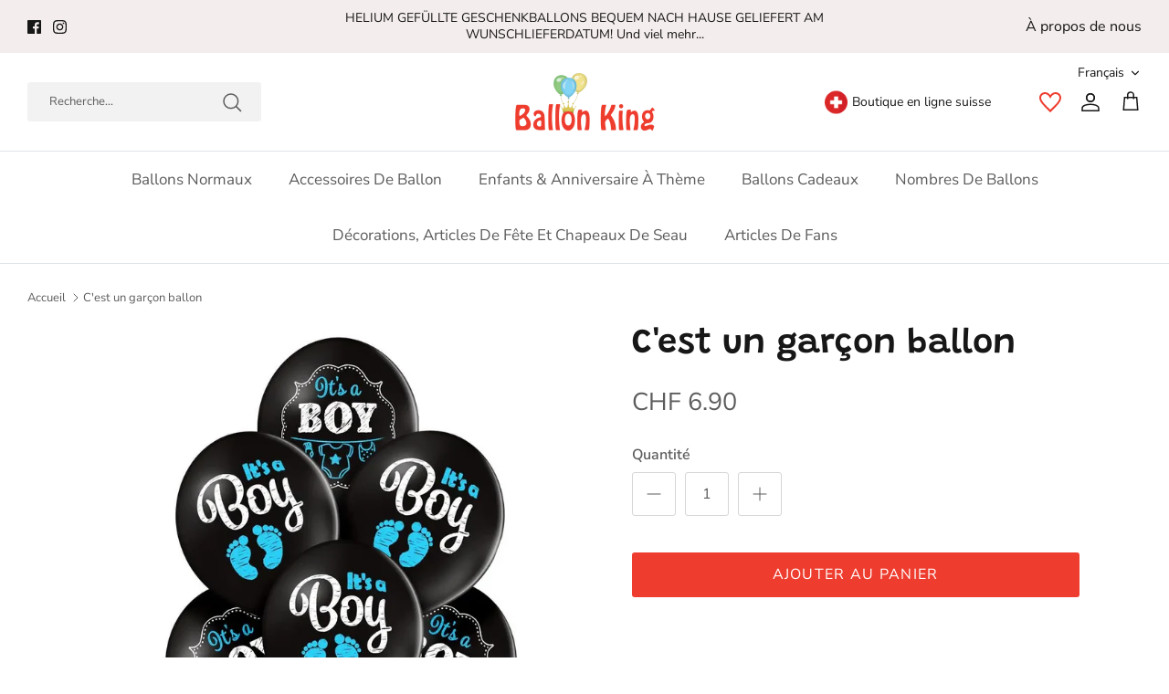

--- FILE ---
content_type: text/css
request_url: https://ballonking.ch/cdn/shop/t/39/assets/main-product.css?v=182480812694621473491766072388
body_size: -468
content:
#infiniteoptions-container div>label{font-family:Nunito Sans;letter-spacing:.25px;color:#5c5c5c;font-weight:600}#infiniteoptions-container .spb-productoptionswatch{display:block;margin-right:auto;margin-left:auto}#infiniteoptions-container .spb-productoptionswatchwrapper{font-size:16px;color:#5c5c5c;font-family:Nunito Sans;height:auto;text-align:center}#infiniteoptions-container textarea{display:block;width:100%;border:1px solid #CCCCCC;color:#000!important;font-size:16px!important;font-weight:400!important;padding:5px 10px!important;height:40px!important;font-family:Nunito Sans}#infiniteoptions-container textarea::placeholder{font-family:Nunito Sans}#infiniteoptions-container .biggerswatchesio2 .spb-productoptionswatchwrapper{margin-bottom:15px!important}#infiniteoptions-container .biggerswatchesio2 .spb-productoptionswatchwrapper .spb-productoptionswatch{display:block}#infiniteoptions-container select{font-family:Nunito Sans;letter-spacing:.25px;color:#5c5c5c;padding:5px 10px;font-size:16px;font-weight:400}
/*# sourceMappingURL=/cdn/shop/t/39/assets/main-product.css.map?v=182480812694621473491766072388 */
